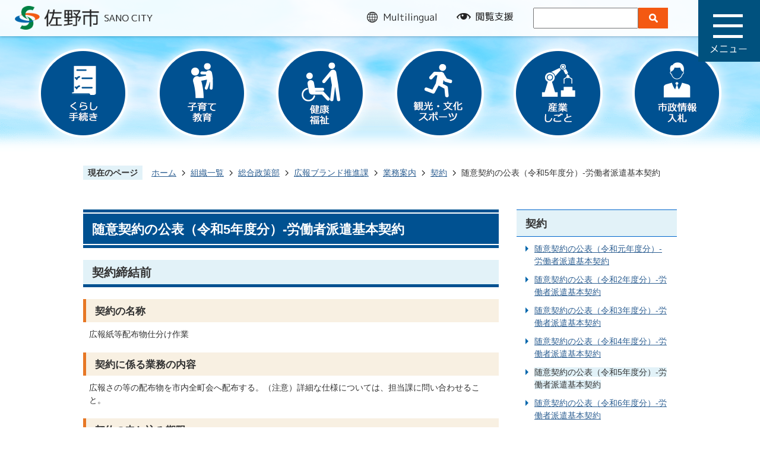

--- FILE ---
content_type: text/html
request_url: https://www.city.sano.lg.jp/soshikiichiran/sougou/toshibrandsuishin/gyomuannai/keiyaku/21676.html
body_size: 45350
content:
<!DOCTYPE HTML>
<html lang="ja">
<head>
  <meta charset="utf-8">
                                                                                              

        <meta name="keywords" content="">
<meta name="description" content="">    <meta property="og:title" content="随意契約の公表（令和5年度分）-労働者派遣基本契約|佐野市">
<meta property="og:type" content="article">
<meta property="og:url" content="https://www.city.sano.lg.jp/soshikiichiran/sougou/toshibrandsuishin/gyomuannai/keiyaku/21676.html">
  <meta property="og:image" content="//www.city.sano.lg.jp/theme/base/img_common/ogp_noimage.png" />
  <meta property="og:description" content="              広報紙等配布物仕分け作業            " />  <meta name="viewport" content="width=750, user-scalable=yes">      <meta name="nsls:timestamp" content="Fri, 07 Apr 2023 01:58:42 GMT">            <title>随意契約の公表（令和5年度分）-労働者派遣基本契約／佐野市</title>    <link rel="canonical" href="https://www.city.sano.lg.jp/soshikiichiran/sougou/toshibrandsuishin/gyomuannai/keiyaku/21676.html">        
                            <link rel="icon" href="//www.city.sano.lg.jp/favicon.ico">
        <link rel="apple-touch-icon" href="//www.city.sano.lg.jp/theme/base/img_common/smartphone.png">
                                                  <link href="//www.city.sano.lg.jp/theme/base/css/sub.css" rel="stylesheet" type="text/css" class="sp-style">              

                      
            
                                                        <script src="//www.city.sano.lg.jp/theme/base/js/jquery.js"></script>
                              <script src="//www.city.sano.lg.jp/theme/base/js/jquery_cookie.js"></script>
                              <script src="//www.city.sano.lg.jp/theme/base/js/jquery-ui.min.js"></script>
                              <script src="//www.city.sano.lg.jp/theme/base/js/common_lib.js"></script>
                              <script src="//www.city.sano.lg.jp/theme/base/js/jquery.easing.1.3.js"></script>
                              <script src="//www.city.sano.lg.jp/theme/base/js/jquery.bxslider.js"></script>
                              <script src="//www.city.sano.lg.jp/theme/base/js/jquery_dropmenu.js"></script>
                                                          <script src="//www.city.sano.lg.jp/theme/base/js/common.js"></script>
<script src="//www.city.sano.lg.jp/theme/base/js/ofi.min.js"></script>
<script src="//www.city.sano.lg.jp/theme/base/js/mutual_switching/mutual_switching.js"></script>

<script src="//cdn1.readspeaker.com/script/7724/webReader/webReader.js?pids=wr&amp;forceAdapter=ioshtml5&amp;disable=translation,lookup" type="text/javascript"></script>
<link href="https://fonts.googleapis.com/css?family=M+PLUS+1p:400,700&display=swap&subset=japanese" rel="stylesheet">
                                              <script src='//www.google.com/jsapi'></script>
                                          <script src="//www.city.sano.lg.jp/theme/base/js/sub.js"></script>
                          

              
                  
  <!--[if lt IE 9]>
  <script src="//www.city.sano.lg.jp/theme/base/js/html5shiv-printshiv.min.js"></script>
  <script src="//www.city.sano.lg.jp/theme/base/js/css3-mediaqueries.js"></script>
  <![endif]-->

  <script>
    var cms_api_token="eyJ0eXAiOiJKV1QiLCJhbGciOiJIUzI1NiJ9.eyJjdXN0b21lcl9jb2RlIjoiMTgxMTUxIiwic2VydmljZV9uYW1lIjoiU01BUlQgQ01TIn0.wlVW3tRhwzKAUE6VIFURV5vuCCOZHvNQJetot8yg8OU";
    var cms_api_domain="lg-api.smart-lgov.jp";
    var cms_api_site="";
    var cms_app_version="";
    var cms_app_id="";
    var site_domain = "https://www.city.sano.lg.jp";
    var theme_name = "base";
    var cms_recruit_no = "0";
    var cms_recruit_history_no = "0";
    var cms_recruit_search_item = '[]';
    var is_smartphone = false;  </script>

  
  


</head>
<body>
            
              
                
  
  
  <div id="wrapper">
    <div id="wrapper-in">
      <div id="wrapper-in2">

        <p id="smartphone" class="jqs-go-to-sp" style="display: none;">
          <a href="https://www.city.sano.lg.jp/soshikiichiran/sougou/toshibrandsuishin/gyomuannai/keiyaku/21676.html" class="jqs-go-to-sp">
            <img src="//www.city.sano.lg.jp/theme/base/img_common/btn_to_smartphone.png" alt="スマートフォン版を表示">
          </a>
        </p>

        <div class="honbun">
          <p><a href="#container">本文へ</a></p>
        </div>

        <div id="header-print">

                          <header id="header" class="header">

  <div class="header-in clearfix">

        <p class="logo" id="header-logo"><a href="https://www.city.sano.lg.jp/index.html"><img src="//www.city.sano.lg.jp/theme/base/img_common/header_logo.png" alt="佐野市 SANO CITY"></a></p>
    
          <div class="support-container">
  <ul class="list">
    <li class="multilingual">
      <a href="#">
        <span class="visually-hidden" lang="en">multilingual</span>
                <span class="view-pc sp-btn">
          <img src="//www.city.sano.lg.jp/theme/base/img_common/multilingual_off.png" class="modal-off on" alt="">
          <img src="//www.city.sano.lg.jp/theme/base/img_common/multilingual_on.png" class="modal-on hide" alt="">
        </span>
        <span class="view-sp sp-btn">
          <img src="//www.city.sano.lg.jp/theme/base/img_common/sp_multilingual.png" class="modal-off on" alt="">
          <img src="//www.city.sano.lg.jp/theme/base/img_common/sp_multilingual_on.png" class="modal-on hide" alt="">
        </span>
              </a>
    </li>
    <li class="brousing-support">
      <a href="#">
        <span class="visually-hidden">閲覧支援</span>
                <span class="view-pc sp-btn">
          <img src="//www.city.sano.lg.jp/theme/base/img_common/brousing_support_off.png" class="modal-off on" alt="">
          <img src="//www.city.sano.lg.jp/theme/base/img_common/brousing_support_on.png" class="modal-on hide" alt="">
        </span>
        <span class="view-sp sp-btn">
          <img src="//www.city.sano.lg.jp/theme/base/img_common/sp_brousing_support.png" class="modal-off on" alt="">
          <img src="//www.city.sano.lg.jp/theme/base/img_common/sp_brousing_support_on.png" class="modal-on hide" alt="">
        </span>
              </a>
    </li>
        <li class="view-pc">
              <form name="search_form" action="https://search-city-sano.dga.jp/" method="GET" onsubmit="return mysearch(this);" class="search-box">
  <input type="text" name="kw" value="" class="iSearchAssist" title="ここに検索語を入力"><input type="hidden" name="ie" value="u"><input type="image" class="submit" src="//www.city.sano.lg.jp/theme/base/img_common/search_submit_btn.png" alt="検索">
</form>          </li>
        <li class="google-btn view-sp">
      <a href="#">
        <span class="view-sp sp-btn">
          <span class="visually-hidden">検索</span>
                    <img src="//www.city.sano.lg.jp/theme/base/img_common/sp_search.png" class="modal-off on" alt="">
          <img src="//www.city.sano.lg.jp/theme/base/img_common/sp_search_on.png" class="modal-on hide" alt="">
                  </span>
      </a>
    </li>
  </ul>
</div>    
  </div>
  <nav id="header-nav">
    <p class="menu-btn-menu">
      <a href="#">
        <span class="visually-hidden">メニュー</span>
        <img src="//www.city.sano.lg.jp/theme/base/img_common/menu_open.png" class="view-pc" alt="">
        <img src="//www.city.sano.lg.jp/theme/base/img_common/sp_menu_open.png" class="view-sp" alt="">
      </a>
    </p>
    <p class="modal-menu-close"><a href="#"><img src="//www.city.sano.lg.jp/theme/base/img_common/menu_close.png" alt="メニューを閉じる"></a></p>
  </nav>

      <div class="multilingual-menu modal">
         
<div class="in translate-element">
  <p class="view-pc" lang="en">Select Language :</p>
  <ul>
    <li><a href="https://translation2.j-server.com/LUCSANOC/ns/w0/jaen/https://www.city.sano.lg.jp/soshikiichiran/sougou/toshibrandsuishin/gyomuannai/keiyaku/21676.html" lang="en">English</a></li>
    <li><a href="https://translation2.j-server.com/LUCSANOC/ns/w0/jazh/https://www.city.sano.lg.jp/soshikiichiran/sougou/toshibrandsuishin/gyomuannai/keiyaku/21676.html" lang="zh-Hans">中文（簡体）</a></li>
    <li><a href="https://translation2.j-server.com/LUCSANOC/ns/w0/jazhb/https://www.city.sano.lg.jp/soshikiichiran/sougou/toshibrandsuishin/gyomuannai/keiyaku/21676.html" lang="zh-Hant">中文（繁体）</a></li>
    <li><a href="https://translation2.j-server.com/LUCSANOC/ns/w0/jako/https://www.city.sano.lg.jp/soshikiichiran/sougou/toshibrandsuishin/gyomuannai/keiyaku/21676.html" lang="ko">&#54620;&#44397;&#50612;</a></li>
    <li><a href="https://translation2.j-server.com/LUCSANOC/ns/w0/jaes/https://www.city.sano.lg.jp/soshikiichiran/sougou/toshibrandsuishin/gyomuannai/keiyaku/21676.html" lang="es">Español</a></li>
    <li><a href="https://translation2.j-server.com/LUCSANOC/ns/w0/javi/https://www.city.sano.lg.jp/soshikiichiran/sougou/toshibrandsuishin/gyomuannai/keiyaku/21676.html" lang="vi">Việt</a></li>
    <li><a href="https://www.city.sano.lg.jp/soshikiichiran/sougou/toshibrandsuishin/gyomuannai/keiyaku/21676.html" lang="ja">日本語</a></li>
  </ul>
  <p class="view-sp close-btn"><a href="#"><img src="//www.city.sano.lg.jp/theme/base/img_common/sp_modal_close.png" alt="メニューを閉じる"></a></p>
</div>
  </div>
<div class="brousing-support-menu modal">
  <div class="support-contents">
    <dl id="header-size">
      <dt class="title"><span>文字サイズ</span></dt>
      <dd class="item"><a href="#" class="scsize normal"><img src="//www.city.sano.lg.jp/theme/base/img_common/headersize_normal_on.png" alt="標準"></a></dd>
      <dd class="item2"><a href="#" class="scsize up"><img src="//www.city.sano.lg.jp/theme/base/img_common/headersize_big_off.png" alt="拡大"></a></dd>
    </dl>
    <dl id="header-color">
      <dt class="title"><span>背景色変更</span></dt>
      <dd class="item"><a href="#" class="sccolor" id="color_black"><img src="//www.city.sano.lg.jp/theme/base/img_common/headercolor_black.png" alt="背景色を黒色にする"></a></dd>
      <dd class="item2"><a href="#" class="sccolor" id="color_blue"><img src="//www.city.sano.lg.jp/theme/base/img_common/headercolor_blue.png" alt="背景色を青色にする"></a></dd>
      <dd class="item3"><a href="#" class="sccolor" id="color_normal"><img src="//www.city.sano.lg.jp/theme/base/img_common/headercolor_white.png" alt="背景色を白色にする"></a></dd>
    </dl>
    <div class="dl">
      <div id="readspeaker_button1" class="rs_skip dt">
        <a href="//app-as.readspeaker.com/cgi-bin/rsent?customerid=7724&amp;lang=ja_jp&amp;readid=container&amp;url=" onclick="readpage(this.href, 'xp1'); return false;" class="rs_href" rel="nofollow" accesskey="L">音声読み上げ</a>
      </div>
    </div>
    <p class="view-sp close-btn"><a href="#"><img src="//www.city.sano.lg.jp/theme/base/img_common/sp_modal_close.png" alt="メニューを閉じる"></a></p>
  </div>
</div>
<div class="search-menu view-sp modal">
  <div class="in">
          <form name="search_form" action="https://search-city-sano.dga.jp/" method="GET" onsubmit="return mysearch(this);" class="search-box">
  <input type="text" name="kw" value="" class="iSearchAssist" title="ここに検索語を入力"><input type="hidden" name="ie" value="u"><input type="image" class="submit" src="//www.city.sano.lg.jp/theme/base/img_common/search_submit_btn.png" alt="検索">
</form>        <p class="close-btn"><a href="#"><img src="//www.city.sano.lg.jp/theme/base/img_common/sp_modal_close.png" alt="メニューを閉じる"></a></p>
  </div>
</div>
    <div class="menu-container">
    <div id="header-modal">
      <div class="modal-menu">
        <div class="in">
          <div class="menu-link-container">
            <ul class="site-list">
              <li><a href="https://www.city.sano.lg.jp/index.html">ホーム</a></li>
              <li><a href="https://www.city.sano.lg.jp/kurashi_gyosei/index.html">くらし・行政サイト</a></li>
              <li><a href="https://www.city.sano.lg.jp/ijuteiju/index.html">移住・定住サイト</a></li>
              <li><a href="https://www.city.sano.lg.jp/miryokuhasshin/index.html">魅力発信サイト</a></li>
            </ul>
            <div class="purpose-list">
              <ul class="list">
                <li>
                  <a href="https://www.city.sano.lg.jp/kurashi_gyosei/kurashi_tetsuzuki/index.html">
                    <div class="ico-box">
                      <img src="//www.city.sano.lg.jp/theme/base/img_common/drawer_btn01.png" alt="">
                    </div>
                    <p><span>くらし・手続き</span></p>
                  </a>
                </li>
                <li>
                  <a href="https://www.city.sano.lg.jp/kurashi_gyosei/kosodate_kyoiku/index.html">
                    <div class="ico-box">
                      <img src="//www.city.sano.lg.jp/theme/base/img_common/drawer_btn02.png" alt="">
                    </div>
                    <p><span>子育て・教育</span></p>
                  </a>
                </li>
                <li>
                  <a href="https://www.city.sano.lg.jp/kurashi_gyosei/kenko_fukushi/index.html">
                    <div class="ico-box">
                      <img src="//www.city.sano.lg.jp/theme/base/img_common/drawer_btn03.png" alt="">
                    </div>
                    <p><span>健康・福祉</span></p>
                  </a>
                </li>
                <li>
                  <a href="https://www.city.sano.lg.jp/kurashi_gyosei/kanko_bunka_sports/index.html">
                    <div class="ico-box">
                      <img src="//www.city.sano.lg.jp/theme/base/img_common/drawer_btn04.png" alt="">
                    </div>
                    <p><span>観光・文化<br>スポーツ</span></p>
                  </a>
                </li>
                <li>
                  <a href="https://www.city.sano.lg.jp/kurashi_gyosei/sangyo_shigoto/index.html">
                    <div class="ico-box">
                      <img src="//www.city.sano.lg.jp/theme/base/img_common/drawer_btn05.png" alt="">
                    </div>
                    <p><span>産業・しごと</span></p>
                  </a>
                </li>
                <li>
                  <a href="https://www.city.sano.lg.jp/kurashi_gyosei/shiseijoho_nyusatsu/index.html">
                    <div class="ico-box">
                      <img src="//www.city.sano.lg.jp/theme/base/img_common/drawer_btn06.png" alt="">
                    </div>
                    <p><span>市政情報・入札</span></p>
                  </a>
                </li>
              </ul>
            </div>
          </div>
          <p class="modal-view-pc view-sp">
            <a href="https://www.city.sano.lg.jp/soshikiichiran/sougou/toshibrandsuishin/gyomuannai/keiyaku/21676.html" class="jqs-go-to-pc">
              <img src="//www.city.sano.lg.jp/theme/base/img_common/sp_view_pc.png" alt="PC版を表示">
            </a>
          </p>
          <div class="close-container view-sp">
            <p class="modal-menu-close view-sp">
              <img src="//www.city.sano.lg.jp/theme/base/img_common/sp_modal_close.png" alt="メニューを閉じる">
            </p>
          </div>
        </div>
      </div>
    </div>
  </div>
</header>
            
        </div>

                  <nav class="sub-nav view-pc">
  <ul class="list">
    <li><a href="https://www.city.sano.lg.jp/kurashi_gyosei/kurashi_tetsuzuki/index.html"><img src="//www.city.sano.lg.jp/theme/base/img_common/nav1.png" alt="くらし 手続き"></a></li>
    <li><a href="https://www.city.sano.lg.jp/kurashi_gyosei/kosodate_kyoiku/index.html"><img src="//www.city.sano.lg.jp/theme/base/img_common/nav2.png" alt="子育て 教育"></a></li>
    <li><a href="https://www.city.sano.lg.jp/kurashi_gyosei/kenko_fukushi/index.html"><img src="//www.city.sano.lg.jp/theme/base/img_common/nav3.png" alt="健康 福祉"></a></li>
    <li><a href="https://www.city.sano.lg.jp/kurashi_gyosei/kanko_bunka_sports/index.html"><img src="//www.city.sano.lg.jp/theme/base/img_common/nav4.png" alt="観光・文化 スポーツ"></a></li>
    <li><a href="https://www.city.sano.lg.jp/kurashi_gyosei/sangyo_shigoto/index.html"><img src="//www.city.sano.lg.jp/theme/base/img_common/nav5.png" alt="産業 しごと"></a></li>
    <li><a href="https://www.city.sano.lg.jp/kurashi_gyosei/shiseijoho_nyusatsu/index.html"><img src="//www.city.sano.lg.jp/theme/base/img_common/nav6.png" alt="市政情報 入札"></a></li>
  </ul>
</nav>        
        <dl id="pankuzu" class="clearfix">
          <dt class="title">現在のページ</dt>
          <dd class="in">
            

<ul class="list">
              <li><a href="https://www.city.sano.lg.jp/index.html">ホーム</a></li>
                  <li class="icon"><a href="https://www.city.sano.lg.jp/soshikiichiran/index.html">組織一覧</a></li>
                  <li class="icon"><a href="https://www.city.sano.lg.jp/soshikiichiran/sougou/index.html">総合政策部</a></li>
                  <li class="icon"><a href="https://www.city.sano.lg.jp/soshikiichiran/sougou/toshibrandsuishin/index.html">広報ブランド推進課</a></li>
                  <li class="icon"><a href="https://www.city.sano.lg.jp/soshikiichiran/sougou/toshibrandsuishin/gyomuannai/index.html">業務案内</a></li>
                  <li class="icon"><a href="https://www.city.sano.lg.jp/soshikiichiran/sougou/toshibrandsuishin/gyomuannai/keiyaku/index.html">契約</a></li>
            <li class="icon"><span>随意契約の公表（令和5年度分）-労働者派遣基本契約</span></li>
  </ul>
          </dd>
        </dl>

                <div id="xp1" class="rs_preserve rs_skip rs_splitbutton rs_addtools rs_exp"></div>
        
        <section id="container">
          <div id="container-in" class="clearfix">

            <article id="contents" role="main">

                                
      <h1 class="title"><span class="bg"><span class="bg2">随意契約の公表（令和5年度分）-労働者派遣基本契約</span></span></h1>
                  
              <div id="contents-in">      
        
        
                <div class="free-layout-area">
          <div>
            
            
            
            
            
            
            
            
            
            
            <h2><span class="bg"><span class="bg2"><span class="bg3">契約締結前</span></span></span></h2>
          
          
          
          
          
          
          
          
          
          
          

            
            
            
            
            
            
            
            
            
            
            <h3><span class="bg"><span class="bg2"><span class="bg3">契約の名称</span></span></span></h3>
          
          
          
          
          
          
          
          
          
          
          

            
            
            
            
            
            
            
            
            
            
            <div class="wysiwyg">
              <p>広報紙等配布物仕分け作業</p>
            </div>
          
          
          
          
          
          
          
          
          
          
          

            
            
            
            
            
            
            
            
            
            
            <h3><span class="bg"><span class="bg2"><span class="bg3">契約に係る業務の内容</span></span></span></h3>
          
          
          
          
          
          
          
          
          
          
          

            
            
            
            
            
            
            
            
            
            
            <div class="wysiwyg">
              <p>広報さの等の配布物を市内全町会へ配布する。（注意）詳細な仕様については、担当課に問い合わせること。</p>
            </div>
          
          
          
          
          
          
          
          
          
          
          

            
            
            
            
            
            
            
            
            
            
            <h3><span class="bg"><span class="bg2"><span class="bg3">契約の申し込み期限</span></span></span></h3>
          
          
          
          
          
          
          
          
          
          
          

            
            
            
            
            
            
            
            
            
            
            <div class="wysiwyg">
              <p>令和5年4月1日</p>
            </div>
          
          
          
          
          
          
          
          
          
          
          

            
            
            
            
            
            
            
            
            
            
            <h3><span class="bg"><span class="bg2"><span class="bg3">契約予定期間(予定納期)</span></span></span></h3>
          
          
          
          
          
          
          
          
          
          
          

            
            
            
            
            
            
            
            
            
            
            <div class="wysiwyg">
              <p>契約締結日から令和6年3月31日</p>
            </div>
          
          
          
          
          
          
          
          
          
          
          

            
            
            
            
            
            
            
            
            
            
            <h3><span class="bg"><span class="bg2"><span class="bg3">契約の申し込み先(担当課)</span></span></span></h3>
          
          
          
          
          
          
          
          
          
          
          

            
            
            
            
            
            
            
            
            
            
            <div class="wysiwyg">
              <p>広報ブランド推進課</p>
            </div>
          
          
          
          
          
          
          
          
          
          
          

            
            
            
            
            
            
            
            
            
            
            <h3><span class="bg"><span class="bg2"><span class="bg3">選定基準</span></span></span></h3>
          
          
          
          
          
          
          
          
          
          
          

            
            
            
            
            
            
            
            
            
            
            <div class="wysiwyg">
              <p>以下の条件をすべて満たすことを要する。なお、団体等が複数ある場合は見積書を徴し最も低いものと契約する。</p>

<ol>
	<li>地方自治法施行令第167条の2第1項第3号に規定する団体等であること。</li>
	<li>本市内に拠点を有し、業務の円滑な履行が可能であること。</li>
</ol>
            </div>
          
          
          
          
          
          
          
          
          
          
          

            
            
            
            
            
            
            
            
            
            
            <h3><span class="bg"><span class="bg2"><span class="bg3">契約の相手方の決定方法</span></span></span></h3>
          
          
          
          
          
          
          
          
          
          
          

            
            
            
            
            
            
            
            
            
            
            <div class="wysiwyg">
              <p>参加資格を満たす者であって、佐野市財務規則第81条の規定に基づいて設定された予定価格の制限の範囲内で最低の価格をもって見積り書を提出した者</p>
            </div>
          
          
          
          
          
          
          
          
          
          
          

            
            
            
            
            
            
            
            
            
            
            <h2><span class="bg"><span class="bg2"><span class="bg3">契約締結後</span></span></span></h2>
          
          
          
          
          
          
          
          
          
          
          

            
            <h3><span class="bg"><span class="bg2"><span class="bg3">契約の名称</span></span></span></h3>
          
          

            
            <div class="wysiwyg">
              <p>広報紙等配布物仕分け作業</p>
            </div>
          
          

            
            <h3><span class="bg"><span class="bg2"><span class="bg3">担当課</span></span></span></h3>
          
          

            
            <div class="wysiwyg">
              <p>広報ブランド推進課</p>
            </div>
          
          

            
            <h3><span class="bg"><span class="bg2"><span class="bg3">契約を締結した日</span></span></span></h3>
          
          

            
            <div class="wysiwyg">
              <p>令和5年4月1日</p>
            </div>
          
          

            
            <h3><span class="bg"><span class="bg2"><span class="bg3">契約の相手方となった者の氏名又は名称</span></span></span></h3>
          
          

            
            <div class="wysiwyg">
              <p>公益社団法人栃木県シルバー人材センター連合会</p>
            </div>
          
          

            
            <h3><span class="bg"><span class="bg2"><span class="bg3">契約方法</span></span></span></h3>
          
          

            
            <div class="wysiwyg">
              <p>1者随意契約</p>
            </div>
          
          

            
            <h3><span class="bg"><span class="bg2"><span class="bg3">契約期間</span></span></span></h3>
          
          

            
            <div class="wysiwyg">
              <p>令和5年4月1日～令和6年3月31日</p>
            </div>
          
          

            <h3><span class="bg"><span class="bg2"><span class="bg3">契約金額</span></span></span></h3>
          

            <div class="wysiwyg">
              <p>1時間当たり1,362円</p>
            </div>
          

            <h3><span class="bg"><span class="bg2"><span class="bg3">契約の相手方とした理由</span></span></span></h3>
          

            <div class="wysiwyg">
              <p>高齢者等の雇用の安定等に関する法律第41条に規定するシルバー人材センターである。当該の業務を委託することにより、本市の高齢者の就業機会の確保と社会参加を促進し、生きがいづくりを支援できるため。<br />
また、昨年度まで臨機応変で確実な実施がされているため、選定する。</p>
            </div>
          
</div>
        </div>
        
        


            
              
                                                                  <!-- 「お問い合わせ先」 -->
                                                        
      <div class="toiawase">
      <dl class="col-area clearfix"><dt class="title"><span class="bg"><span class="bg2">この記事に関するお問い合わせ先</span></span></dt>
      <dd class="in">
      <div class="name"><p>総合政策部広報ブランド推進課広報・地域連携係<br><br>〒327-8501<br>栃木県佐野市高砂町1<br>電話番号：0283-20-3037 ファクス番号：0283-21-5120<br><a href="https://www.city.sano.lg.jp/cgi-bin/inquiry.php/8?page_no=21676">お問い合わせフォームはこちら</a></p></div>
      </dd>
      </dl></div>
                    
                     <!-- pdfダウンロード -->

                  
  


                  
                
                <div id="social-update-area">
                                                                                                                                                                

  
                
            
            
                     
        <p class="update">更新日：2023年04月07日</p>

  
                </div>

              <!-- //#contents-in  -->
              </div>
            <!-- //#contents  -->
            </article>

                                                                                                        
              
                <nav id="side-nav">
        <section class="side-nav-list">
            
    <script>
  function cmsDynDateFormat(date, format) {
    var jpWeek = ['日', '月', '火', '水', '木', '金', '土'];
    return format.replace('%Y', date.getFullYear()).replace('%m', ('0' + (date.getMonth() + 1)).slice(-2)).replace('%d', ('0' + date.getDate()).slice(-2)).replace('%a', jpWeek[date.getDay()])
        .replace('%H', ('0' + date.getHours()).slice(-2)).replace('%M', ('0' + date.getMinutes()).slice(-2)).replace('%S', ('0' + date.getSeconds()).slice(-2));
  }
  function cmsDynExecuteGetPageList() {
    var outerBlocks = $('.pageListDynBlock');
    outerBlocks.each(function() {
      var block = $(this);
      block.find('.pageListExists').css('display', 'none');
      block.find('.pageListNotExists').css('display', 'none');

      var url = block.attr('data-url');

      var cond = {};

      cond.limit = parseInt(block.attr('data-limit'));
      cond.showIndex = parseInt(block.attr('data-show-index'));
      cond.showMobile = parseInt(block.attr('data-show-mobile'));
      dateBegin = block.attr('data-date-begin');
      dateSpan = block.attr('data-date-span');

      cond.curPageNo = block.attr('data-current-page-no');
      cond.dirClass = block.attr('data-dir-class');
      cond.pageClass = block.attr('data-page-class');

      cond.timeBegin = 0;
      if (dateBegin) {
        cond.timeBegin = new Date(dateBegin);
      } else if (dateSpan) {
        cond.timeBegin = Date.now() - dateSpan * 86400000;
      }
      var recentSpan = block.attr('data-recent-span');
      cond.recentBegin = 0;
      if (recentSpan) {
        cond.recentBegin = Date.now() - recentSpan * 86400000;
      }
      cond.dateFormat = block.attr('data-date-format');
      if (!cond.dateFormat) {
        cond.dateFormat = '%Y/%m/%d %H:%M:%S';
      }
      cond.joinGrue = block.attr('data-join-grue');
      if (!cond.joinGrue) {
        cond.joinGrue = ' , ';
      }
      cond.eventDateFormat = block.attr('data-event-date-format');
      if (!cond.eventDateFormat) {
        cond.eventDateFormat = cond.dateFormat;
      }
      cond.eventType = block.attr('data-event-type');
      cond.eventField = block.attr('data-event-field');
      cond.eventArea = block.attr('data-event-area');
      eventDateSpan = block.attr('data-event-date-span');
      cond.eventTimeEnd = 0;
      if (eventDateSpan) {
        cond.eventTimeEnd = Date.now() + eventDateSpan * 86400000;
      }

      // タグ
      cond.tagDisplay = block.attr('data-show-tags');
      cond.tagPosition = block.attr('data-tags-position');
      cond.tagFilterTargets = block.attr('data-tag-filter-targets');

      $.getJSON(url, function(json) {
        cmsDynApplyPageListJson(block, json, cond);
      }).fail(function(jqxhr, textStatus, error) {
        block.css('display', 'none');
      });
    });
  }
  function cmsDynApplyPageListJson(block, json, cond) {
    var now = Date.now();
    var list = block.find('.pageListBlock');
    var template = list.find('.pageEntity:first').clone();
    list.find('.pageEntity').remove();

    var count = 0;

    for (var i = 0; i < json.length; i++) {
      var item = json[i];
      var itemDate = new Date(item.publish_datetime);

      if (!cond.showIndex && item.is_category_index) {
        continue;
      }
      if (!cond.showMobile && item.is_keitai_page) {
        continue;
      }
      if (cond.timeBegin && itemDate.getTime() < cond.timeBegin) {
        continue;
      }

      // タグによる絞込み
      if ('tag' in item && item.tag && cond.tagFilterTargets != null) {
        var filteringNos = (!isNaN(cond.tagFilterTargets)) ? [cond.tagFilterTargets] : cond.tagFilterTargets.split(/,|\s/);
        var isTarget = false;
        item.tag.forEach(function(tagItem, idx) {
          if (filteringNos.indexOf(tagItem.tag_no + "") >= 0) {
            isTarget = true;
          }
        });
        if (!isTarget) {
          continue;
        }
      }

      var entity = template.clone();
      if ('event' in item && item['event']) {
        var pageEvent = item['event'];
        if (cond.eventType && cond.eventType != pageEvent.event_type_name) {
          continue;
        }
        if (cond.eventField && $.inArray(cond.eventField, pageEvent.event_fields) < 0) {
          continue;
        }
        if (cond.eventArea && $.inArray(cond.eventArea, pageEvent.event_area) < 0) {
          continue;
        }

        var eventDateString = '';
        if (cond.eventTimeEnd) {
          if (pageEvent.event_date_type_id == 0) {
            var startDatetime = pageEvent.event_start_datetime ? new Date(pageEvent.event_start_datetime) : false;
            var endDatetime = pageEvent.event_end_datetime ? new Date(pageEvent.event_end_datetime) : false;
            if (startDatetime && endDatetime) {
              if (startDatetime.getTime() > cond.eventTimeEnd || endDatetime.getTime() <= now) {
                continue;
              }
              eventDateString = cmsDynDateFormat(startDatetime, cond.eventDateFormat) + '～' + cmsDynDateFormat(endDatetime, cond.eventDateFormat);
            } else if (startDatetime) {
              if (startDatetime.getTime() > cond.eventTimeEnd) {
                continue;
              }
            } else {
              if (endDatetime.getTime() <= now) {
                continue;
              }
              eventDateString = '～' + cmsDynDateFormat(endDatetime, cond.eventDateFormat);
            }
          } else if (pageEvent.event_date_type_id == 1) {
            var filteredDates = $.grep(pageEvent.event_dates, function(value, index) {
              var eventTime1 = new Date(value[0]+'T00:00:00+09:00').getTime();
              var eventTime2 = new Date(value[1]+'T23:59:59+09:00').getTime();
              return (eventTime1 <= cond.eventTimeEnd && eventTime2 >= now);
            });
            if (filteredDates.length == 0) {
              continue;
            }
          }
        }
        if (pageEvent.event_place) {
          entity.find('.pageEventPlaceExists').css('display', '');
          entity.find('.pageEventPlace').text(pageEvent.event_place);
        } else {
          entity.find('.pageEventPlaceExists').css('display', 'none');
          entity.find('.pageEventPlace').text('');
        }
        if (pageEvent.event_date_supplement) {
          entity.find('.pageEventDateExists').css('display', '');
          entity.find('.pageEventDate').text(pageEvent.event_date_supplement);
        } else if (eventDateString.length > 0) {
          entity.find('.pageEventDateExists').css('display', '');
          entity.find('.pageEventDate').text(eventDateString);
        } else {
          entity.find('.pageEventDateExists').css('display', 'none');
          entity.find('.pageEventDate').text('');
        }

        if (pageEvent.event_type_name) {
          entity.find('.pageEventTypeExists').css('display', '');
          entity.find('.pageEventType').text(pageEvent.event_type_name);
        } else {
          entity.find('.pageEventTypeExists').css('display', 'none');
          entity.find('.pageEventType').text('');
        }
        if (pageEvent.event_fields && pageEvent.event_fields.length > 0) {
          entity.find('.pageEventFieldsExists').css('display', '');
          entity.find('.pageEventFields').text(pageEvent.event_fields.join(cond.joinGrue));
        } else {
          entity.find('.pageEventFieldsExists').css('display', 'none');
          entity.find('.pageEventFields').text('');
        }
        if (pageEvent.event_area && pageEvent.event_area.length > 0) {
          entity.find('.pageEventAreaExists').css('display', '');
          entity.find('.pageEventArea').text(pageEvent.event_area.join(cond.joinGrue));
        } else {
          entity.find('.pageEventAreaExists').css('display', 'none');
          entity.find('.pageEventArea').text('');
        }
        entity.find('.pageEventExists').css('display', '');
      } else {
        entity.find('.pageEventExists').css('display', 'none');
      }

      entity.find('.pageDate').each(function() {
        var dateString = cmsDynDateFormat(itemDate, cond.dateFormat);
        $(this).text(dateString);
      });
      var pageLink = entity.find('a.pageLink');
      if (cond.curPageNo == item.page_no) {
        pageLink.removeAttr('href').removeAttr('page_no').css('display', 'none');
        pageLink.parent().append('<span class="pageNoLink">' + item.page_name + '</span>');
      } else {
        pageLink.attr('page_no', item.page_no).attr('href', item.url).text(item.page_name);
        pageLink.find('.pageNoLink').remove();
      }

      entity.find('.pageDescription').text(item.description);

      if ('thumbnail_image' in item && item.thumbnail_image) {
        entity.find('.pageThumbnail').append($('<img>', {src: item.thumbnail_image, alt: ""}));
      } else {
        entity.find('.pageThumbnail').remove();
      }

      if (cond.recentBegin && itemDate.getTime() >= cond.recentBegin) {
        entity.find('.pageRecent').css('display', '');
      } else {
        entity.find('.pageRecent').css('display', 'none');
      }

      // タグ付与
      if ('tag' in item && item.tag) {
        if (item.tag.length > 0) {
          var DEFINE_CLASS_NAME_WHEN_TAG_TYPE_IMAGE = 'tag-type-image';
          var DEFINE_CLASS_NAME_WHEN_TAG_TYPE_TEXT = 'tag-type-text';
          var DEFINE_CLASS_NAME_WHEN_TAG_POSITION_BEFORE = 'tag-pos-before';
          var DEFINE_CLASS_NAME_WHEN_TAG_POSITION_AFTER = 'tag-pos-after';
          var DEFINE_CLASS_NAME_TAG_BLOCK = 'tags';
          var DEFINE_CLASS_NAME_TAG = 'tag';
          var DEFINE_CLASS_NAME_TAG_INNER = 'tag-bg';

          // タグの表示位置を判定
          var tagPositionClassName = (cond.tagPosition == 1) ? DEFINE_CLASS_NAME_WHEN_TAG_POSITION_BEFORE : DEFINE_CLASS_NAME_WHEN_TAG_POSITION_AFTER;

          // タグ出力の外枠を生成
          var tagListWrapperHtml = $('<span>', {
            class: [DEFINE_CLASS_NAME_TAG_BLOCK, tagPositionClassName].join(' ')
          });

          item.tag.forEach(function(tagItem, idx) {
            // タグの中身を設定
            var tagBody;
            if (tagItem.image_file_name != null && tagItem.image_file_name != "") {
              // 画像
              tagBody = $('<span>', {
                class: DEFINE_CLASS_NAME_TAG + tagItem.tag_no,
              }).append($('<img>', {
                class: [DEFINE_CLASS_NAME_TAG_INNER, DEFINE_CLASS_NAME_WHEN_TAG_TYPE_IMAGE].join(' '),
                src: tagItem.image_url,
                alt: tagItem.tag_name
              }));
            } else {
              // テキスト
              tagBody = $('<span>', {
                class: DEFINE_CLASS_NAME_TAG + tagItem.tag_no,
              }).append($('<span>', {
                class: [DEFINE_CLASS_NAME_TAG_INNER, DEFINE_CLASS_NAME_WHEN_TAG_TYPE_TEXT].join(' '),
                text: tagItem.tag_name
              }));
            }
            tagListWrapperHtml.append(tagBody);
          });

          // 出力
          if (cond.tagDisplay == 1) {
            if (tagPositionClassName === DEFINE_CLASS_NAME_WHEN_TAG_POSITION_BEFORE) {
              entity.find('.pageDate').after(tagListWrapperHtml);
            } else {
              entity.find('a.pageLink').after(tagListWrapperHtml);
            }
          }
        }
      }

      var removeClasses = [];
      var appendClasses = [];
      if (item.is_category_index) {
        appendClasses = cond.dirClass ? cond.dirClass.split(' ') : [];
        removeClasses = cond.pageClass ? cond.pageClass.split(' ') : [];
      } else {
        removeClasses = cond.dirClass ? cond.dirClass.split(' ') : [];
        appendClasses = cond.pageClass ? cond.pageClass.split(' ') : [];
      }
      $.each(removeClasses, function(idx, val){
        entity.removeClass(val);
      });
      $.each(appendClasses, function(idx, val){
        entity.addClass(val);
      });

      entity.css('display', '');
      list.append(entity);
      count++;
      if (cond.limit && count >= cond.limit) {
        break;
      }
    }
    if (count) {
      block.css('display', '');
      block.find('.pageListExists').css('display', '');
      block.find('.pageListNotExists').css('display', 'none');
    } else {
      block.css('display', '');
      block.find('.pageListExists').css('display', 'none');
      block.find('.pageListNotExists').css('display', '');
    }
  };
</script>

<script>
$(function() {
  cmsDynExecuteGetPageList();
});
</script>


    
  <div class="pageListDynBlock" data-url="//www.city.sano.lg.jp/soshikiichiran/sougou/toshibrandsuishin/gyomuannai/keiyaku/index.tree.json"
   data-show-shortcut="1" data-show-index="1"
   data-current-page-no="21676">
    <dl class="pageListExists">
      <dt class="title">
        <span class="bg"><span class="bg2"><a href="//www.city.sano.lg.jp/soshikiichiran/sougou/toshibrandsuishin/gyomuannai/keiyaku/index.html">契約</a></span></span>
      </dt>
      <dd class="in">
        <ul class="list clearfix pageListBlock">
          <li class="pageEntity" style="display:none;">
            <a class="pageLink"></a>
          </li>
        </ul>
      </dd>
    </dl>
  </div>
    </section>
  
       
  </nav>                  
          <!-- //#container-in  -->
          </div>
        <!-- //#container  -->
        </section>

        <div id="footer-print">

                      <footer id="footer">
  <p id="pagetop"><a href="#wrapper" class="scroll">ページの先頭へ<img src="//www.city.sano.lg.jp/theme/base/img_common/pagetop.png" alt=""></a></p>
  <div class="in">
    <div class="about">
      <p class="logo" id="footer-logo"><img src="//www.city.sano.lg.jp/theme/base/img_common/footer_logo.png" alt="佐野市役所"></p>
      <div class="address">
        <table>
          <tr>
            <th>所在地</th>
            <td>：</td>
            <td>〒327-8501 栃木県佐野市高砂町1番地</td>
          </tr>
          <tr>
            <th>電話番号</th>
            <td>：</td>
            <td>0283-24-5111(代表)</td>
          </tr>
          <tr>
            <th>業務時間</th>
            <td>：</td>
            <td>月曜日から金曜日の8時30分から17時15分</td>
          </tr>
          <tr>
            <th>閉庁日</th>
            <td>：</td>
            <td>毎週土・日曜日／祝・休日／年末年始（12月29日から1月3日）</td>
          </tr>
        </table>
      </div>
    </div>
    <div class="footer-link">
      <ul class="sns-list">
        <li><a href="https://www.city.sano.lg.jp/kurashi_gyosei/shiseijoho_nyusatsu/koho_kocho/SNS/7042.html"><img src="//www.city.sano.lg.jp/theme/base/img_common/footer_x.png" class="x-icon" alt="Xロゴ"></a></li>
        <li><a href="https://www.facebook.com/CitySano" target="_blank"><img
              src="//www.city.sano.lg.jp/theme/base/img_common/footer_facebook.png" alt="Facebookロゴ"></a></li>
        <li><a href="//www.city.sano.lg.jp/kurashi_gyosei/shiseijoho_nyusatsu/koho_kocho/SNS/15588.html"><img
              src="//www.city.sano.lg.jp/theme/base/img_common/footer_line.png" alt="LINEロゴ"></a></li>
      </ul>
      <ul class="link-list">
        <li><a href="https://www.city.sano.lg.jp/kurashi_gyosei/shiseijoho_nyusatsu/madoguchiannai/index.html">市役所窓口案内</a></li>
        <li><a href="https://www.city.sano.lg.jp/otoiawase/index.html">お問い合わせ</a></li>
        <li><a href="https://www.city.sano.lg.jp/soshikiichiran/index.html">組織一覧</a></li>
        <li><a href="https://www.city.sano.lg.jp/11423.html">サイトマップ</a></li>
      </ul>
      <p class="copyright" lang="en">Copyright (c) 2019 Sano city. All Rights Reserved.</p>
    </div>
  </div>
</footer>          
        </div>

      <!-- //#wrapper-in2  -->
      </div>
    <!-- //#wrapper-in  -->
    </div>
  <!-- //#wrapper  -->
  </div>

    <script src="//www.city.sano.lg.jp/theme/base/js/external.js"></script>
  <script type="text/javascript" src="https://cache.dga.jp/s/sano/search_tool_n3.js"></script>
        </body>
</html>

--- FILE ---
content_type: application/javascript
request_url: https://www.city.sano.lg.jp/theme/base/js/external.js
body_size: 789
content:
/**
 * Google Analytics Tracking Code
 */
  (function(i,s,o,g,r,a,m){i['GoogleAnalyticsObject']=r;i[r]=i[r]||function(){
  (i[r].q=i[r].q||[]).push(arguments)},i[r].l=1*new Date();a=s.createElement(o),
  m=s.getElementsByTagName(o)[0];a.async=1;a.src=g;m.parentNode.insertBefore(a,m)
  })(window,document,'script','//www.google-analytics.com/analytics.js','ga');

  ga('create', 'UA-40206602-1', 'auto');
  ga('send', 'pageview');


/**
 * Google Analytics Tracking Code (GA4)
 */
var gTagId = 'G-Z5W5ZXPZ45';
var gste = document.createElement('script');
gste.type = 'text/javascript';
gste.async = true;
gste.src = 'https://www.googletagmanager.com/gtag/js?id=' + gTagId;
var s = document.getElementsByTagName('script')[0];
s.parentNode.insertBefore(gste, s);

window.dataLayer = window.dataLayer || [];
function gtag(){dataLayer.push(arguments);}
gtag('js', new Date());

gtag('config', gTagId);